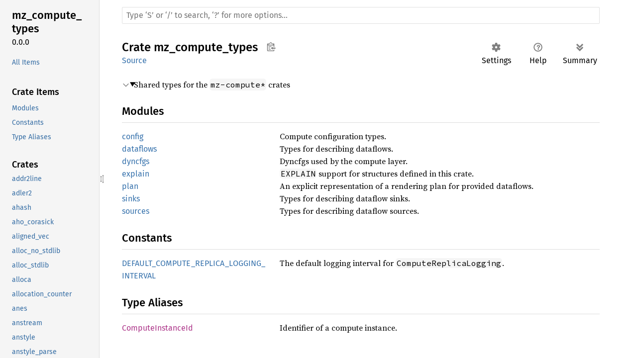

--- FILE ---
content_type: text/html
request_url: https://dev.materialize.com/api/rust-private/mz_compute_types/index.html
body_size: 5039
content:
<!DOCTYPE html><html lang="en"><head><meta charset="utf-8"><meta name="viewport" content="width=device-width, initial-scale=1.0"><meta name="generator" content="rustdoc"><meta name="description" content="Shared types for the `mz-compute*` crates"><title>mz_compute_types - Rust</title><script>if(window.location.protocol!=="file:")document.head.insertAdjacentHTML("beforeend","SourceSerif4-Regular-6b053e98.ttf.woff2,FiraSans-Italic-81dc35de.woff2,FiraSans-Regular-0fe48ade.woff2,FiraSans-MediumItalic-ccf7e434.woff2,FiraSans-Medium-e1aa3f0a.woff2,SourceCodePro-Regular-8badfe75.ttf.woff2,SourceCodePro-Semibold-aa29a496.ttf.woff2".split(",").map(f=>`<link rel="preload" as="font" type="font/woff2"href="../static.files/${f}">`).join(""))</script><link rel="stylesheet" href="../static.files/normalize-9960930a.css"><link rel="stylesheet" href="../static.files/rustdoc-069232aa.css"><meta name="rustdoc-vars" data-root-path="../" data-static-root-path="../static.files/" data-current-crate="mz_compute_types" data-themes="" data-resource-suffix="" data-rustdoc-version="1.91.0-nightly (c8ca44c98 2025-08-10)" data-channel="nightly" data-search-js="search-6c528b5c.js" data-settings-js="settings-5514c975.js" ><script src="../static.files/storage-68b7e25d.js"></script><script defer src="../crates.js"></script><script defer src="../static.files/main-eebb9057.js"></script><noscript><link rel="stylesheet" href="../static.files/noscript-32bb7600.css"></noscript><link rel="alternate icon" type="image/png" href="../static.files/favicon-32x32-6580c154.png"><link rel="icon" type="image/svg+xml" href="../static.files/favicon-044be391.svg"><meta name="robots" content="noindex">

</head><body class="rustdoc mod crate"><!--[if lte IE 11]><div class="warning">This old browser is unsupported and will most likely display funky things.</div><![endif]--><nav class="mobile-topbar"><button class="sidebar-menu-toggle" title="show sidebar"></button></nav><nav class="sidebar"><div class="sidebar-crate"><h2><a href="../mz_compute_types/index.html">mz_<wbr>compute_<wbr>types</a><span class="version">0.0.0</span></h2></div><div class="sidebar-elems"><ul class="block"><li><a id="all-types" href="all.html">All Items</a></li></ul><section id="rustdoc-toc"><h3><a href="#modules">Crate Items</a></h3><ul class="block"><li><a href="#modules" title="Modules">Modules</a></li><li><a href="#constants" title="Constants">Constants</a></li><li><a href="#types" title="Type Aliases">Type Aliases</a></li></ul></section><div id="rustdoc-modnav"></div></div></nav><div class="sidebar-resizer" title="Drag to resize sidebar"></div><main><div class="width-limiter"><rustdoc-search></rustdoc-search><section id="main-content" class="content"><div class="main-heading"><h1>Crate <span>mz_compute_types</span><button id="copy-path" title="Copy item path to clipboard">Copy item path</button></h1><rustdoc-toolbar></rustdoc-toolbar><span class="sub-heading"><a class="src" href="../src/mz_compute_types/lib.rs.html#10-28">Source</a> </span></div><details class="toggle top-doc" open><summary class="hideme"><span>Expand description</span></summary><div class="docblock"><p>Shared types for the <code>mz-compute*</code> crates</p>
</div></details><h2 id="modules" class="section-header">Modules<a href="#modules" class="anchor">§</a></h2><dl class="item-table"><dt><a class="mod" href="config/index.html" title="mod mz_compute_types::config">config</a></dt><dd>Compute configuration types.</dd><dt><a class="mod" href="dataflows/index.html" title="mod mz_compute_types::dataflows">dataflows</a></dt><dd>Types for describing dataflows.</dd><dt><a class="mod" href="dyncfgs/index.html" title="mod mz_compute_types::dyncfgs">dyncfgs</a></dt><dd>Dyncfgs used by the compute layer.</dd><dt><a class="mod" href="explain/index.html" title="mod mz_compute_types::explain">explain</a></dt><dd><code>EXPLAIN</code> support for structures defined in this crate.</dd><dt><a class="mod" href="plan/index.html" title="mod mz_compute_types::plan">plan</a></dt><dd>An explicit representation of a rendering plan for provided dataflows.</dd><dt><a class="mod" href="sinks/index.html" title="mod mz_compute_types::sinks">sinks</a></dt><dd>Types for describing dataflow sinks.</dd><dt><a class="mod" href="sources/index.html" title="mod mz_compute_types::sources">sources</a></dt><dd>Types for describing dataflow sources.</dd></dl><h2 id="constants" class="section-header">Constants<a href="#constants" class="anchor">§</a></h2><dl class="item-table"><dt><a class="constant" href="constant.DEFAULT_COMPUTE_REPLICA_LOGGING_INTERVAL.html" title="constant mz_compute_types::DEFAULT_COMPUTE_REPLICA_LOGGING_INTERVAL">DEFAULT_<wbr>COMPUTE_<wbr>REPLICA_<wbr>LOGGING_<wbr>INTERVAL</a></dt><dd>The default logging interval for <code>ComputeReplicaLogging</code>.</dd></dl><h2 id="types" class="section-header">Type Aliases<a href="#types" class="anchor">§</a></h2><dl class="item-table"><dt><a class="type" href="type.ComputeInstanceId.html" title="type mz_compute_types::ComputeInstanceId">Compute<wbr>Instance<wbr>Id</a></dt><dd>Identifier of a compute instance.</dd></dl></section></div></main></body></html>

--- FILE ---
content_type: text/javascript
request_url: https://dev.materialize.com/api/rust-private/crates.js
body_size: 14125
content:
window.ALL_CRATES = ["addr2line","adler2","ahash","aho_corasick","aligned_vec","alloc_no_stdlib","alloc_stdlib","alloca","allocation_counter","anes","anstream","anstyle","anstyle_parse","anstyle_query","anyhow","apache_avro","array_concat","array_init","arrayvec","arrow","arrow_arith","arrow_array","arrow_buffer","arrow_cast","arrow_data","arrow_ipc","arrow_ord","arrow_row","arrow_schema","arrow_select","arrow_string","as_any","askama","askama_derive","askama_escape","askama_parser","async_broadcast","async_channel","async_compression","async_io","async_lock","async_native_tls","async_process","async_signal","async_stream","async_stream_impl","async_task","async_trait","asynchronous_codec","atoi","atomic_waker","auto_impl","avro_decode","aws_config","aws_credential_types","aws_runtime","aws_sdk_kms","aws_sdk_s3","aws_sdk_secretsmanager","aws_sdk_sso","aws_sdk_ssooidc","aws_sdk_sts","aws_sigv4","aws_smithy_async","aws_smithy_checksums","aws_smithy_eventstream","aws_smithy_http","aws_smithy_http_client","aws_smithy_json","aws_smithy_observability","aws_smithy_query","aws_smithy_runtime","aws_smithy_runtime_api","aws_smithy_types","aws_smithy_xml","aws_types","axum","axum_core","axum_extra","azure_core","azure_identity","azure_storage","azure_storage_blobs","azure_svc_blobstorage","backon","backtrace","balancerd","base16ct","base64","base64_simd","base64ct","basic_toml","bigdecimal","bimap","bincode","bit_set","bit_vec","bitflags","bitmaps","bitvec","block_buffer","bon","bon_macros","brotli","brotli_decompressor","bstr","btoi","buildid","bumpalo","bytecount","bytefmt","bytemuck","bytemuck_derive","byteorder","bytes","bytes_utils","bytesize","bzip2","bzip2_sys","cast","cfg_if","chrono","chrono_tz","ciborium","ciborium_io","ciborium_ll","cipher","clap","clap_builder","clap_derive","clap_lex","clusterd","colorchoice","columnar","columnar_derive","columnation","comfy_table","compact_bytes","compile_time_run","concurrent_queue","connection_string","console","console_api","console_subscriber","const_fn","const_oid","const_random","const_random_macro","cookie","cookie_store","core_affinity","cpp_demangle","cpufeatures","crc","crc32c","crc32fast","crc_catalog","crc_fast","crd_writer","criterion","criterion_plot","crossbeam","crossbeam_channel","crossbeam_deque","crossbeam_epoch","crossbeam_queue","crossbeam_utils","crunchy","crypto_common","csv","csv_async","csv_core","ctor","ctor_proc_macro","cxx","cxxbridge_macro","darling","darling_core","dashmap","data_encoding","datadriven","deadpool","deadpool_postgres","deadpool_runtime","debugid","dec","decnumber_sys","deranged","derivative","derive_builder","derive_builder_core","derive_builder_macro","derive_getters","derive_more","derive_more_impl","differential_dataflow","differential_dogs3","difflib","digest","dirs","dirs_sys","dissimilar","dlv_list","document_features","domain","domain_macros","dtor","dtor_proc_macro","duckdb","dyn_clone","dynfmt","educe","either","encoding","encoding_index_japanese","encoding_index_korean","encoding_index_simpchinese","encoding_index_singlebyte","encoding_index_tests","encoding_index_tradchinese","encoding_rs","enum_as_inner","enum_iterator","enum_iterator_derive","enum_kinds","enum_ordinalize","enum_ordinalize_derive","enumflags2","enumflags2_derive","env_home","environmentd","equator","equator_macro","equivalent","erased_serde","event_listener","event_listener_strategy","eventsource_client","expect_test","fail","fallible_iterator","fallible_streaming_iterator","fancy_regex","fastrand","fgviz","filetime","findshlibs","flatbuffers","flate2","float_cmp","fnv","foreign_types","foreign_types_shared","form_urlencoded","funty","futures","futures_channel","futures_core","futures_executor","futures_io","futures_lite","futures_macro","futures_sink","futures_task","futures_timer","futures_util","generic_array","getopts","getrandom","gimli","glob","globset","governor","h2","half","hashbrown","hashlink","hdrhistogram","headers","headers_core","heck","hex","hex_literal","hibitset","hmac","home","hostname","http","http_body","http_body_util","http_types","httparse","httpdate","humantime","hyper","hyper_openssl","hyper_timeout","hyper_tls","hyper_util","iana_time_zone","iceberg","iceberg_catalog_rest","id_arena","ident_case","idna","idna_adapter","idna_mapping","im","include_dir","include_dir_macros","indexmap","indicatif","infer","ini","inout","insta","integer_encoding","ipnet","iri_string","is_docker","is_terminal_polyfill","is_wsl","itertools","itoa","jemalloc_pprof","jiff","json_patch","jsonpath_rust","jsonptr","jsonwebtoken","junit_report","k8s_controller","k8s_openapi","keyed_priority_queue","kgen","kube","kube_client","kube_core","kube_derive","kube_runtime","launchdarkly_server_sdk","launchdarkly_server_sdk_evaluation","lazy_static","lexical_core","lexical_parse_float","lexical_parse_integer","lexical_util","lexical_write_float","lexical_write_integer","lgalloc","libbz2_rs_sys","libc","libduckdb_sys","liblzma","liblzma_sys","libm","librocksdb_sys","libz_rs_sys","libz_sys","link_cplusplus","linked_hash_map","linked_hash_set","linux_raw_sys","litrs","lock_api","log","lru","lsp_types","lz4_flex","lz4_sys","maplit","mappings","matchers","matchit","materialized","md5","memchr","memmap2","metabase_smoketest","mime","mime_guess","minimal_lexical","miniz_oxide","mio","moka","multer","murmur2","murmur3","mysql_async","mysql_common","mz","mz_adapter","mz_adapter_types","mz_alloc","mz_alloc_default","mz_arrow_util","mz_audit_log","mz_auth","mz_authenticator","mz_avro","mz_aws_secrets_controller","mz_aws_util","mz_balancerd","mz_build_info","mz_build_tools","mz_catalog","mz_catalog_debug","mz_catalog_protos","mz_ccsr","mz_cloud_api","mz_cloud_provider","mz_cloud_resources","mz_cluster","mz_cluster_client","mz_clusterd","mz_compute","mz_compute_client","mz_compute_types","mz_controller","mz_controller_types","mz_debug","mz_durable_cache","mz_dyncfg","mz_dyncfg_file","mz_dyncfg_launchdarkly","mz_dyncfgs","mz_environmentd","mz_expr","mz_expr_derive","mz_expr_derive_impl","mz_expr_parser","mz_expr_test_util","mz_frontegg_auth","mz_frontegg_client","mz_frontegg_mock","mz_http_util","mz_interchange","mz_kafka_util","mz_license_keys","mz_lowertest","mz_lowertest_derive","mz_lsp_server","mz_metabase","mz_metrics","mz_mysql_util","mz_npm","mz_orchestrator","mz_orchestrator_kubernetes","mz_orchestrator_process","mz_orchestrator_tracing","mz_orchestratord","mz_ore","mz_ore_build","mz_ore_proc","mz_persist","mz_persist_client","mz_persist_proc","mz_persist_types","mz_pgcopy","mz_pgrepr","mz_pgrepr_consts","mz_pgtest","mz_pgtz","mz_pgwire","mz_pgwire_common","mz_postgres_client","mz_postgres_util","mz_prof","mz_prof_http","mz_proto","mz_regexp","mz_repr","mz_repr_test_util","mz_rocksdb","mz_rocksdb_types","mz_s3_datagen","mz_secrets","mz_segment","mz_server_core","mz_service","mz_sql","mz_sql_lexer","mz_sql_parser","mz_sql_pretty","mz_sql_server_util","mz_sqllogictest","mz_ssh_util","mz_storage","mz_storage_client","mz_storage_controller","mz_storage_operators","mz_storage_types","mz_test_util","mz_testdrive","mz_timely_util","mz_timestamp_oracle","mz_tls_util","mz_tracing","mz_transform","mz_txn_wal","mz_walkabout","native_tls","nix","nom","non_zero_byte_slice","nonzero_ext","normalize_line_endings","nu_ansi_term","num","num_bigint","num_complex","num_conv","num_cpus","num_enum","num_integer","num_iter","num_rational","num_threads","num_traits","numa_maps","oauth2","object","octseq","once_cell","oorandom","open","opendal","openssh","openssh_mux_client","openssh_mux_client_error","openssl","openssl_macros","openssl_probe","openssl_sys","opentelemetry","opentelemetry_otlp","opentelemetry_proto","opentelemetry_sdk","option_ext","orchestratord","ordered_float","ordered_multimap","os_info","outref","page_size","papergrid","parking","parking_lot","parking_lot_core","parquet","paste","pathdiff","pem","pem_rfc7468","percent_encoding","persistcli","pest","pest_derive","pest_generator","pest_meta","phf","phf_shared","pin_project","pin_project_internal","pin_project_lite","pin_utils","plotters","plotters_backend","plotters_svg","polling","portable_atomic","postgres","postgres_array","postgres_openssl","postgres_protocol","postgres_replication","postgres_types","powerfmt","pprof","pprof_util","ppv_lite86","predicates","predicates_core","pretty","pretty_hex","prettyplease","proc_macro2","proc_macro_error","proc_macro_error2","proc_macro_error_attr","proc_macro_error_attr2","prometheus","proptest","proptest_derive","prost","prost_derive","prost_reflect","prost_types","protobuf_native","protobuf_src","proxy_header","psl_types","psm","publicsuffix","qcell","quanta","quick_error","quick_xml","quickcheck","quote","radium","rand","rand_chacha","rand_core","rand_distr","rand_xorshift","rand_xoshiro","raw_cpuid","rayon","rayon_core","rdkafka","rdkafka_sys","ref_cast","ref_cast_impl","regex","regex_automata","regex_lite","regex_syntax","reqsign","reqwest","reqwest_middleware","reqwest_retry","retain_mut","retry_policies","ring","rlimit","roaring","rocksdb","ropey","rpassword","rtoolbox","rust_decimal","rustc_demangle","rustix","rustls_pki_types","rustversion","rusty_fork","ryu","same_file","saturating","schemars","schemars_derive","scoped_tls","scopeguard","seahash","sec1","secrecy","segment","semver","sendfd","sentry","sentry_backtrace","sentry_contexts","sentry_core","sentry_debug_images","sentry_panic","sentry_tracing","sentry_types","seq_macro","serde","serde_aux","serde_bytes","serde_core","serde_derive","serde_derive_internals","serde_json","serde_path_to_error","serde_plain","serde_qs","serde_repr","serde_spanned","serde_urlencoded","serde_value","serde_with","serde_with_macros","serde_yaml","sha1","sha1_smol","sha2","sha2_asm","sharded_slab","shell_escape","shell_words","signal_hook_registry","signature","simd_adler32","simdutf8","similar","simple_asn1","siphasher","sized_chunks","slab","smallvec","snap","socket2","spin","spinning_top","sqllogictest","ssh_cipher","ssh_encoding","ssh_format","ssh_format_error","ssh_key","stable_deref_trait","stacker","static_assertions","str_indices","stringprep","strip_ansi_escapes","strsim","strum","strum_macros","subtle","symbolic_common","symbolic_demangle","syn","sync_wrapper","sysctl","sysinfo","tabled","tabled_derive","tagptr","tap","tar","tempfile","termcolor","terminal_size","testdrive","testing_table","thiserror","thread_local","thrift","tiberius","tikv_jemalloc_ctl","tikv_jemalloc_sys","tikv_jemallocator","time","time_core","time_macros","timely","timely_bytes","timely_communication","timely_container","timely_logging","tiny_keccak","tinytemplate","tinyvec","tinyvec_macros","tokio","tokio_io_utility","tokio_macros","tokio_metrics","tokio_native_tls","tokio_openssl","tokio_postgres","tokio_stream","tokio_tungstenite","tokio_util","toml","toml_datetime","toml_edit","toml_write","tonic","tower","tower_cookies","tower_http","tower_layer","tower_lsp","tower_lsp_macros","tower_service","tower_sessions","tower_sessions_core","tower_sessions_memory_store","tracing","tracing_attributes","tracing_capture","tracing_core","tracing_log","tracing_opentelemetry","tracing_serde","tracing_subscriber","tracing_tunnel","trim_in_place","try_lock","tungstenite","turmoil","twox_hash","typed_arena","typed_builder","typenum","tz","ucd_trie","uname","unarray","uncased","unicase","unicode_bidi","unicode_ident","unicode_joining_type","unicode_normalization","unicode_segmentation","unicode_width","unit_prefix","unsafe_libyaml","untrusted","url","urlencoding","utf8","utf8_iter","utf8parse","uuid","vsimd","vte","vte_generate_state_changes","wait_timeout","walkdir","want","web_time","which","whoami","winnow","workspace_hack","wyz","xattr","xml","xmlparser","yansi","zerocopy","zeroize","zip","zlib_rs","zmij","zopfli","zstd","zstd_safe","zstd_sys"];
//{"start":21,"fragment_lengths":[11,9,8,15,14,18,15,9,21,7,11,10,16,16,9,14,15,13,11,8,14,14,15,13,13,12,12,12,15,15,15,9,9,16,16,16,18,16,20,11,13,19,16,15,15,20,13,14,21,7,15,12,14,13,23,14,14,13,25,14,18,14,12,19,23,25,18,25,18,27,19,21,25,19,17,12,7,12,13,13,17,16,22,24,9,12,12,11,9,14,11,13,13,8,10,10,10,11,10,9,15,6,13,9,22,7,7,10,10,12,10,11,18,12,8,14,11,8,12,7,9,9,12,11,14,14,9,7,15,14,11,11,14,11,18,14,14,16,19,19,20,10,14,21,11,12,15,21,9,15,16,15,14,6,9,12,14,11,13,12,17,12,20,18,18,18,18,10,16,6,12,11,7,18,6,18,10,15,10,16,13,11,20,19,10,6,16,11,13,17,22,23,17,14,19,24,21,10,9,7,11,13,11,20,9,16,7,18,9,12,9,8,9,11,26,24,29,28,23,29,14,16,16,23,13,18,25,13,20,11,15,10,16,13,15,17,26,21,14,7,20,30,14,11,8,11,13,14,9,12,6,16,23,18,8,10,18,15,19,13,15,16,15,15,16,15,16,10,12,8,7,10,11,5,7,12,11,15,10,15,7,6,14,11,7,7,11,7,12,17,13,11,11,12,8,16,16,12,13,17,10,23,11,13,7,15,15,5,14,21,11,12,8,6,8,8,19,8,13,12,23,9,12,7,17,7,13,16,10,15,15,17,14,23,7,7,14,12,14,15,26,37,14,15,22,24,15,22,24,10,16,7,16,10,14,7,17,14,11,17,18,18,16,8,11,6,6,12,11,10,9,11,11,10,15,6,9,10,21,7,13,18,14,6,7,9,10,10,14,15,5,13,19,11,19,16,15,10,19,10,28,14,15,16,17,13,19,20,10,15,20,21,13,20,14,13,20,19,16,22,11,19,12,17,25,13,18,10,17,22,17,20,19,21,19,15,17,16,18,15,22,16,14,13,16,9,18,29,26,26,19,9,15,14,13,20,18,19,12,12,19,12,10,12,19,21,19,10,15,11,12,10,20,13,19,16,13,13,17,13,9,15,16,16,21,18,14,13,20,24,23,19,15,15,17,22,14,13,15,13,15,13,6,6,22,14,25,15,6,13,14,11,11,11,14,11,15,14,13,12,9,9,9,12,11,7,10,10,21,27,10,17,16,14,16,21,22,20,13,16,16,19,10,9,12,12,10,14,19,10,8,11,6,14,19,13,7,14,17,12,6,13,14,23,19,12,11,19,15,10,18,11,17,19,20,23,17,11,8,13,13,13,18,9,13,15,14,19,20,24,25,13,11,18,8,15,16,14,18,15,15,12,6,15,8,9,14,12,13,8,9,7,14,12,13,16,15,12,8,13,10,14,11,16,8,17,13,15,10,10,21,16,13,17,7,9,10,10,8,12,11,15,17,9,19,14,13,6,12,13,11,18,13,13,10,7,10,10,9,9,9,19,18,14,22,15,17,15,12,8,12,14,13,15,25,13,22,14,11,13,16,19,14,13,20,13,7,12,7,11,15,15,14,23,12,15,11,10,14,12,15,7,11,7,10,7,15,15,13,15,13,19,10,21,10,20,14,13,21,9,8,15,9,18,20,6,15,9,10,9,16,9,6,6,11,12,16,12,16,12,15,9,11,20,20,20,7,12,14,9,15,23,19,17,14,15,10,17,8,19,15,16,19,16,17,15,20,13,7,16,12,13,8,8,16,13,14,12,19,16,17,22,30,10,21,18,15,14,24,16,21,17,16,11,14,10,12,14,16,10,5,11,8,10,10,10,15,16,23,24,23,16,14,17,12,6,14,7,12,12,7,8,6,29,15,10,7,11,8,9,9,17,6,8,6,12,8,11,10,6,10,7,9,7,12,11]}